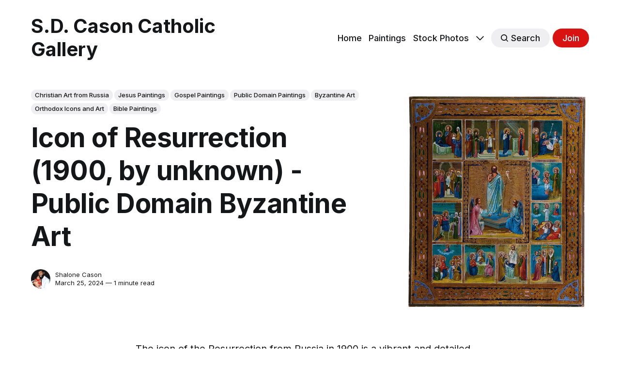

--- FILE ---
content_type: text/html; charset=utf-8
request_url: https://sdcason.com/icon-of-resurrection-1900-by-unknown-public-domain-byzantine-art/
body_size: 10940
content:
<!DOCTYPE html>
<html lang="en" class="auto-dark-mode">
	<head>
		<meta charset="utf-8">
		<meta http-equiv="X-UA-Compatible" content="IE=edge">
		<title>Icon of Resurrection (1900, by unknown) - Public Domain Byzantine Art</title>
		<meta name="HandheldFriendly" content="True">
		<meta name="viewport" content="width=device-width, initial-scale=1">
		

<link rel="preconnect" href="https://fonts.googleapis.com"> 
<link rel="preconnect" href="https://fonts.gstatic.com" crossorigin>
<link rel="preload" as="style" href="https://fonts.googleapis.com/css2?family=Inter:wght@300;400;500;700&display=swap">
<link rel="stylesheet" href="https://fonts.googleapis.com/css2?family=Inter:wght@300;400;500;700&display=swap">













		<link rel="stylesheet" type="text/css" href="/assets/css/screen.css?v=c27e2b17da">
		<style>
:root {
	--font-family-one: 'Inter', sans-serif;
	--font-weight-one-light: 300;
	--font-weight-one-bold: 700;

	--font-family-two: 'Inter', sans-serif;
	--font-weight-two-bold: 700;

	--font-family-three: 'Inter', sans-serif;
	--font-weight-three-regular: 400;
	--font-weight-three-medium: 500;
	--font-weight-three-bold: 700;

	--letter-spacing: -.01em;
}
</style>

		<link rel="icon" href="https://sdcason.com/content/images/size/w256h256/2023/03/sdcason-gallery-logo-pink-bg-1.png" type="image/png">
    <link rel="canonical" href="https://sdcason.com/icon-of-resurrection-1900-by-unknown-public-domain-byzantine-art/">
    <meta name="referrer" content="origin-when-cross-origin">
    
    <meta property="og:site_name" content="S.D. Cason Catholic Gallery">
    <meta property="og:type" content="article">
    <meta property="og:title" content="Icon of Resurrection (1900, by unknown) - Public Domain Byzantine Art">
    <meta property="og:description" content="The icon of the Resurrection from Russia in 1900 is a vibrant and detailed representation of traditional Russian religious art. It features a central panel depicting the Resurrection of Jesus Christ, surrounded by smaller panels showing scenes from the Bible or the lives of saints. The color palette is rich">
    <meta property="og:url" content="https://sdcason.com/icon-of-resurrection-1900-by-unknown-public-domain-byzantine-art/">
    <meta property="og:image" content="https://sdcason.com/content/images/size/w1200/2024/03/Icon_of_Resurrection_-circa_1900.-_Russia-_private_coll.-.jpg">
    <meta property="article:published_time" content="2024-03-25T12:17:16.000Z">
    <meta property="article:modified_time" content="2024-03-25T12:17:15.000Z">
    <meta property="article:tag" content="Christian Art from Russia">
    <meta property="article:tag" content="Jesus Paintings">
    <meta property="article:tag" content="Gospel Paintings">
    <meta property="article:tag" content="Public Domain Paintings">
    <meta property="article:tag" content="Byzantine Art">
    <meta property="article:tag" content="Orthodox Icons and Art">
    <meta property="article:tag" content="Bible Paintings">
    
    <meta name="twitter:card" content="summary_large_image">
    <meta name="twitter:title" content="Icon of Resurrection (1900, by unknown) - Public Domain Byzantine Art">
    <meta name="twitter:description" content="The icon of the Resurrection from Russia in 1900 is a vibrant and detailed representation of traditional Russian religious art. It features a central panel depicting the Resurrection of Jesus Christ, surrounded by smaller panels showing scenes from the Bible or the lives of saints. The color palette is rich">
    <meta name="twitter:url" content="https://sdcason.com/icon-of-resurrection-1900-by-unknown-public-domain-byzantine-art/">
    <meta name="twitter:image" content="https://sdcason.com/content/images/size/w1200/2024/03/Icon_of_Resurrection_-circa_1900.-_Russia-_private_coll.-.jpg">
    <meta name="twitter:label1" content="Written by">
    <meta name="twitter:data1" content="Shalone Cason">
    <meta name="twitter:label2" content="Filed under">
    <meta name="twitter:data2" content="Christian Art from Russia, Jesus Paintings, Gospel Paintings, Public Domain Paintings, Byzantine Art, Orthodox Icons and Art, Bible Paintings">
    <meta property="og:image:width" content="1200">
    <meta property="og:image:height" content="1456">
    
    <script type="application/ld+json">
{
    "@context": "https://schema.org",
    "@type": "Article",
    "publisher": {
        "@type": "Organization",
        "name": "S.D. Cason Catholic Gallery",
        "url": "https://sdcason.com/",
        "logo": {
            "@type": "ImageObject",
            "url": "https://sdcason.com/content/images/size/w256h256/2023/03/sdcason-gallery-logo-pink-bg-1.png",
            "width": 60,
            "height": 60
        }
    },
    "author": {
        "@type": "Person",
        "name": "Shalone Cason",
        "image": {
            "@type": "ImageObject",
            "url": "https://sdcason.com/content/images/2024/06/Scan2022-02-06_072430-1.jpeg",
            "width": 1075,
            "height": 1052
        },
        "url": "https://sdcason.com/author/shalone/",
        "sameAs": [
            "https://sdcason.com/top-sellers/"
        ]
    },
    "headline": "Icon of Resurrection (1900, by unknown) - Public Domain Byzantine Art",
    "url": "https://sdcason.com/icon-of-resurrection-1900-by-unknown-public-domain-byzantine-art/",
    "datePublished": "2024-03-25T12:17:16.000Z",
    "dateModified": "2024-03-25T12:17:15.000Z",
    "image": {
        "@type": "ImageObject",
        "url": "https://sdcason.com/content/images/size/w1200/2024/03/Icon_of_Resurrection_-circa_1900.-_Russia-_private_coll.-.jpg",
        "width": 1200,
        "height": 1456
    },
    "keywords": "Christian Art from Russia, Jesus Paintings, Gospel Paintings, Public Domain Paintings, Byzantine Art, Orthodox Icons and Art, Bible Paintings",
    "description": "The icon of the Resurrection from Russia in 1900 is a vibrant and detailed representation of traditional Russian religious art. It features a central panel depicting the Resurrection of Jesus Christ, surrounded by smaller panels showing scenes from the Bible or the lives of saints. The color palette is rich with blues, reds, and golds, and the figures are stylized with intricate details and symbolic ornamentation typical of Orthodox iconography. This icon serves as a spiritual and symbolic tool ",
    "mainEntityOfPage": "https://sdcason.com/icon-of-resurrection-1900-by-unknown-public-domain-byzantine-art/"
}
    </script>

    <meta name="generator" content="Ghost 6.11">
    <link rel="alternate" type="application/rss+xml" title="S.D. Cason Catholic Gallery" href="https://sdcason.com/rss/">
    <script defer src="https://cdn.jsdelivr.net/ghost/portal@~2.56/umd/portal.min.js" data-i18n="true" data-ghost="https://sdcason.com/" data-key="c95b7b0b1d8774ed773da4ed82" data-api="https://sdcason.com/ghost/api/content/" data-locale="en" crossorigin="anonymous"></script><style id="gh-members-styles">.gh-post-upgrade-cta-content,
.gh-post-upgrade-cta {
    display: flex;
    flex-direction: column;
    align-items: center;
    font-family: -apple-system, BlinkMacSystemFont, 'Segoe UI', Roboto, Oxygen, Ubuntu, Cantarell, 'Open Sans', 'Helvetica Neue', sans-serif;
    text-align: center;
    width: 100%;
    color: #ffffff;
    font-size: 16px;
}

.gh-post-upgrade-cta-content {
    border-radius: 8px;
    padding: 40px 4vw;
}

.gh-post-upgrade-cta h2 {
    color: #ffffff;
    font-size: 28px;
    letter-spacing: -0.2px;
    margin: 0;
    padding: 0;
}

.gh-post-upgrade-cta p {
    margin: 20px 0 0;
    padding: 0;
}

.gh-post-upgrade-cta small {
    font-size: 16px;
    letter-spacing: -0.2px;
}

.gh-post-upgrade-cta a {
    color: #ffffff;
    cursor: pointer;
    font-weight: 500;
    box-shadow: none;
    text-decoration: underline;
}

.gh-post-upgrade-cta a:hover {
    color: #ffffff;
    opacity: 0.8;
    box-shadow: none;
    text-decoration: underline;
}

.gh-post-upgrade-cta a.gh-btn {
    display: block;
    background: #ffffff;
    text-decoration: none;
    margin: 28px 0 0;
    padding: 8px 18px;
    border-radius: 4px;
    font-size: 16px;
    font-weight: 600;
}

.gh-post-upgrade-cta a.gh-btn:hover {
    opacity: 0.92;
}</style><script async src="https://js.stripe.com/v3/"></script>
    <script defer src="https://cdn.jsdelivr.net/ghost/sodo-search@~1.8/umd/sodo-search.min.js" data-key="c95b7b0b1d8774ed773da4ed82" data-styles="https://cdn.jsdelivr.net/ghost/sodo-search@~1.8/umd/main.css" data-sodo-search="https://sdcason.com/" data-locale="en" crossorigin="anonymous"></script>
    
    <link href="https://sdcason.com/webmentions/receive/" rel="webmention">
    <script defer src="/public/cards.min.js?v=c27e2b17da"></script>
    <link rel="stylesheet" type="text/css" href="/public/cards.min.css?v=c27e2b17da">
    <script defer src="/public/member-attribution.min.js?v=c27e2b17da"></script>
    <script defer src="/public/ghost-stats.min.js?v=c27e2b17da" data-stringify-payload="false" data-datasource="analytics_events" data-storage="localStorage" data-host="https://sdcason.com/.ghost/analytics/api/v1/page_hit"  tb_site_uuid="167a062b-c9eb-47be-96ff-ece278fbda9c" tb_post_uuid="59c6a1be-0253-4ad2-a032-981e0a95a32c" tb_post_type="post" tb_member_uuid="undefined" tb_member_status="undefined"></script><style>:root {--ghost-accent-color: #d91212;}</style>
    <!-- Global site tag (gtag.js) - Google Analytics -->
<script async src="https://www.googletagmanager.com/gtag/js?id=UA-79854075-5"></script>
<script>
  window.dataLayer = window.dataLayer || [];
  function gtag(){dataLayer.push(arguments);}
  gtag('js', new Date());

  gtag('config', 'UA-79854075-5');
</script>

<link rel="stylesheet" href="https://cdnjs.cloudflare.com/ajax/libs/tocbot/4.10.0/tocbot.css" />


<style>
    .navigation-section{
        display: ;
    }
</style>
<style>
.kg-audio-card {
  min-height: 26px
    }
    .kg-audio-thumbnail {
    display: none;
    }
   .kg-audio-title {
       display: none;
    }
</style>
<style>
  .button-holder {
    display: grid;
  grid-template-columns: repeat(auto-fill, minmax(150px, 1fr));
  grid-gap: 5px;
  }
  .button-holder .kg-button-card {width: auto; padding-right: 16px; box-sizing: border-box;}
</style>
	</head>
	<body class="post-template tag-christian-art-from-russia tag-jesus-paintings tag-gospel-paintings tag-public-domain-paintings tag-byzantine-art tag-orthodox-art tag-bible-paintings global-accent-color-buttons">
		<div class="global-wrap">
			<div class="global-content">
				<header class="header-section">
	<div class="header-wrap global-padding">
		<div class="header-logo"><a href="https://sdcason.com" class="is-title">S.D. Cason Catholic Gallery</a>
</div>
		<div class="header-nav is-button-accent-color">
			<span class="header-search search-open is-mobile"><svg role="img" viewBox="0 0 24 24" xmlns="http://www.w3.org/2000/svg"><path d="m16.822 18.813 4.798 4.799c.262.248.61.388.972.388.772-.001 1.407-.637 1.407-1.409 0-.361-.139-.709-.387-.971l-4.799-4.797c3.132-4.108 2.822-10.005-.928-13.756l-.007-.007-.278-.278a.6985.6985 0 0 0-.13-.107C13.36-1.017 7.021-.888 3.066 3.067c-4.088 4.089-4.088 10.729 0 14.816 3.752 3.752 9.65 4.063 13.756.93Zm-.965-13.719c2.95 2.953 2.95 7.81 0 10.763-2.953 2.949-7.809 2.949-10.762 0-2.951-2.953-2.951-7.81 0-10.763 2.953-2.95 7.809-2.95 10.762 0Z"/></svg></span>
			<input id="toggle" class="header-checkbox" type="checkbox">
			<label class="header-toggle" for="toggle">
				<span>
					<span class="bar"></span>
					<span class="bar"></span>
					<span class="bar"></span>
				</span>
			</label>
		<nav>
<ul>
	<li><a href="https://sdcason.com/">Home</a></li>
	<li><a href="https://sdcason.com/tag/public-domain-paintings/">Paintings</a></li>
	<li><a href="https://sdcason.com/tag/catholic-stock-photos/">Stock Photos</a></li>
	<li class="is-dropdown">
		<span><svg role="img" viewBox="0 0 24 24" xmlns="http://www.w3.org/2000/svg"><path d="m11.974 18.908.019.002.025.001c.085 0 .166-.034.226-.094L23.906 7.155A.32.32 0 0 0 24 6.928c0-.085-.034-.166-.094-.227l-1.519-1.518a.3217.3217 0 0 0-.454 0l-9.94 9.94-9.927-9.926a.3218.3218 0 0 0-.227-.094c-.085 0-.167.034-.227.094L.094 6.716a.3217.3217 0 0 0 0 .454l11.647 11.647c.06.06.142.094.227.094l.006-.003Z"/></svg></span>
		<ul>
			<li><a href="https://sdcason.com/tag/coloring-pages/">Coloring Pages</a></li>
			<li><a href="https://sdcason.com/categories/">Categories</a></li>
			<li><a href="https://sdcason.com/donate/">Donate</a></li>
			<li><a href="https://sdcason.com/about/">About</a></li>
			<li><a href="https://tawk.to/sdcason">Contact</a></li>
			<li><a href="https://courses.sdcason.com/">Catholic Courses</a></li>
			<li><a href="https://kids.sdcason.com/">Kids App</a></li>
			<li><a href="https://sdcason.com/faq/">FAQs</a></li>
			<li><a href="https://sdcason.com/copyright/">Copyright</a></li>
		</ul>
	</li>
	<li class="header-search search-open is-desktop global-button"><span><svg role="img" viewBox="0 0 24 24" xmlns="http://www.w3.org/2000/svg"><path d="m16.822 18.813 4.798 4.799c.262.248.61.388.972.388.772-.001 1.407-.637 1.407-1.409 0-.361-.139-.709-.387-.971l-4.799-4.797c3.132-4.108 2.822-10.005-.928-13.756l-.007-.007-.278-.278a.6985.6985 0 0 0-.13-.107C13.36-1.017 7.021-.888 3.066 3.067c-4.088 4.089-4.088 10.729 0 14.816 3.752 3.752 9.65 4.063 13.756.93Zm-.965-13.719c2.95 2.953 2.95 7.81 0 10.763-2.953 2.949-7.809 2.949-10.762 0-2.951-2.953-2.951-7.81 0-10.763 2.953-2.95 7.809-2.95 10.762 0Z"/></svg>Search</span></li>
	<li class="signup"><a href="https://sdcason.com/signup/" class="global-button">Join</a></li>
</ul>
</nav>
	</div>
</div>
</header>				<main class="global-main">
					<progress class="post-progress"></progress>
<article class="post-section">
	<div class="post-header">
	<div class="post-header-wrap global-padding">
		<div class="post-header-container">
			<div class="post-header-content">
				<div>
					<div class="post-tags global-tags"><a href="/tag/christian-art-from-russia/">Christian Art from Russia</a><a href="/tag/jesus-paintings/">Jesus Paintings</a><a href="/tag/gospel-paintings/">Gospel Paintings</a><a href="/tag/public-domain-paintings/">Public Domain Paintings</a><a href="/tag/byzantine-art/">Byzantine Art</a><a href="/tag/orthodox-art/">Orthodox Icons and Art</a><a href="/tag/bible-paintings/">Bible Paintings</a></div>
					<h1 class="post-title global-title">Icon of Resurrection (1900, by unknown) - Public Domain Byzantine Art</h1>
				</div>
				<div class="post-meta">
					<div class="post-authors global-authors">
						<div>
							<div class="post-item-author global-item-author is-image global-image">
								<a href="/author/shalone/" class="global-link" title="Shalone Cason"></a>
								<img src="/content/images/size/w300/2024/06/Scan2022-02-06_072430-1.jpeg" loading="lazy" alt="Shalone Cason">							</div>
						</div>
					</div>
					<div class="post-meta-content">
						<a href="/author/shalone/">Shalone Cason</a>
						<time datetime="2024-03-25">March 25, 2024 — 1 minute read</time>
					</div>
				</div>
			</div>
			<div class="post-header-image">
				<figure>
					<div class="global-image global-image-orientation global-radius is-natural">
						<img srcset="/content/images/size/w300/2024/03/Icon_of_Resurrection_-circa_1900.-_Russia-_private_coll.-.jpg 300w, 
			 /content/images/size/w600/2024/03/Icon_of_Resurrection_-circa_1900.-_Russia-_private_coll.-.jpg 600w,
			 /content/images/size/w1200/2024/03/Icon_of_Resurrection_-circa_1900.-_Russia-_private_coll.-.jpg 1200w"
	 sizes="(max-width:480px) 300px, (max-width:768px) 600px, 1200px"
	 src="/content/images/size/w1200/2024/03/Icon_of_Resurrection_-circa_1900.-_Russia-_private_coll.-.jpg"
	 alt="Icon of Resurrection (1900, by unknown) - Public Domain Byzantine Art">
					</div>
				</figure>
			</div>
		</div>
	</div>
</div>	<div class="post-content global-padding">
		<p>The icon of the Resurrection from Russia in 1900 is a vibrant and detailed representation of traditional Russian religious art. It features a central panel depicting the Resurrection of Jesus Christ, surrounded by smaller panels showing scenes from the Bible or the lives of saints. The color palette is rich with blues, reds, and golds, and the figures are stylized with intricate details and symbolic ornamentation typical of Orthodox iconography. This icon serves as a spiritual and symbolic tool for worship within the Russian Orthodox Church.</p><div class="kg-card kg-callout-card kg-callout-card-green"><div class="kg-callout-emoji">💸</div><div class="kg-callout-text">Please <a href="https://sdcason.com/donate">donate</a> or <a href="#/portal/signup">subscribe</a> to keep this site FREE</div></div><div class="kg-card kg-file-card"><a class="kg-file-card-container" href="https://sdcason.com/content/files/2024/03/Icon_of_Resurrection_-circa_1900.-_Russia-_private_coll.-.jpg" title="Download" download=""><div class="kg-file-card-contents"><div class="kg-file-card-title">Free Download</div><div class="kg-file-card-caption"></div><div class="kg-file-card-metadata"><div class="kg-file-card-filename">Icon_of_Resurrection_(circa_1900.,_Russia,_private_coll.).jpg</div><div class="kg-file-card-filesize">3 MB</div></div></div><div class="kg-file-card-icon"><svg viewBox="0 0 24 24"><defs><style>.a{fill:none;stroke:currentColor;stroke-linecap:round;stroke-linejoin:round;stroke-width:1.5px;}</style></defs><title>download-circle</title><polyline class="a" points="8.25 14.25 12 18 15.75 14.25"></polyline><line class="a" x1="12" y1="6.75" x2="12" y2="18"></line><circle class="a" cx="12" cy="12" r="11.25"></circle></svg></div></a></div><div class="kg-card kg-callout-card kg-callout-card-yellow"><div class="kg-callout-emoji">💡</div><div class="kg-callout-text">This work is in the&nbsp;<a href="https://en.wikipedia.org/wiki/public_domain?ref=sdcason.com" title="en:public domain"><b><strong style="white-space: pre-wrap;">public domain</strong></b></a>&nbsp;in its country of origin and other countries and areas where the&nbsp;<a href="https://en.wikipedia.org/wiki/List_of_countries%27_copyright_lengths?ref=sdcason.com" title="w:List of countries' copyright lengths">copyright term</a>&nbsp;is the author's&nbsp;life plus 100 years or fewer. This photographic reproduction is considered to be in the public domain in the United States.&nbsp;In other jurisdictions, re-use of this content may be restricted.</div></div><figure class="kg-card kg-image-card"><img src="https://sdcason.com/content/images/2024/03/Icon_of_Resurrection_-circa_1900.-_Russia-_private_coll.--1.jpg" class="kg-image" alt="" loading="lazy" width="2000" height="2426" srcset="https://sdcason.com/content/images/size/w600/2024/03/Icon_of_Resurrection_-circa_1900.-_Russia-_private_coll.--1.jpg 600w, https://sdcason.com/content/images/size/w1000/2024/03/Icon_of_Resurrection_-circa_1900.-_Russia-_private_coll.--1.jpg 1000w, https://sdcason.com/content/images/size/w1600/2024/03/Icon_of_Resurrection_-circa_1900.-_Russia-_private_coll.--1.jpg 1600w, https://sdcason.com/content/images/2024/03/Icon_of_Resurrection_-circa_1900.-_Russia-_private_coll.--1.jpg 2000w" sizes="(min-width: 720px) 720px"></figure><h2 id="source">Source</h2><figure class="kg-card kg-bookmark-card"><a class="kg-bookmark-container" href="https://commons.wikimedia.org/wiki/File:Icon_of_Resurrection_(circa_1900.,_Russia,_private_coll.).jpg?ref=sdcason.com"><div class="kg-bookmark-content"><div class="kg-bookmark-title">File:Icon of Resurrection (circa 1900., Russia, private coll.).jpg - Wikimedia Commons</div><div class="kg-bookmark-description"></div><div class="kg-bookmark-metadata"><img class="kg-bookmark-icon" src="https://commons.wikimedia.org/static/apple-touch/commons.png" alt=""><span class="kg-bookmark-author">Wikimedia Commons</span></div></div><div class="kg-bookmark-thumbnail"><img src="https://upload.wikimedia.org/wikipedia/commons/thumb/4/43/Icon_of_Resurrection_(circa_1900.%2C_Russia%2C_private_coll.).jpg/1200px-Icon_of_Resurrection_(circa_1900.%2C_Russia%2C_private_coll.).jpg" alt=""></div></a></figure>
		<div class="post-share-section">
	<small>Share this post</small>
	<div class="post-share-wrap">
		<a href="https://twitter.com/intent/tweet?text=Icon%20of%20Resurrection%20(1900%2C%20by%20unknown)%20-%20Public%20Domain%20Byzantine%20Art&amp;url=https://sdcason.com/icon-of-resurrection-1900-by-unknown-public-domain-byzantine-art/" target="_blank" rel="noopener" aria-label="Share on Twitter"><svg role="img" viewBox="0 0 24 24" xmlns="http://www.w3.org/2000/svg"><path d="M23.954 4.569c-.885.389-1.83.654-2.825.775 1.014-.611 1.794-1.574 2.163-2.723-.951.555-2.005.959-3.127 1.184-.896-.959-2.173-1.559-3.591-1.559-2.717 0-4.92 2.203-4.92 4.917 0 .39.045.765.127 1.124C7.691 8.094 4.066 6.13 1.64 3.161c-.427.722-.666 1.561-.666 2.475 0 1.71.87 3.213 2.188 4.096-.807-.026-1.566-.248-2.228-.616v.061c0 2.385 1.693 4.374 3.946 4.827-.413.111-.849.171-1.296.171-.314 0-.615-.03-.916-.086.631 1.953 2.445 3.377 4.604 3.417-1.68 1.319-3.809 2.105-6.102 2.105-.39 0-.779-.023-1.17-.067 2.189 1.394 4.768 2.209 7.557 2.209 9.054 0 13.999-7.496 13.999-13.986 0-.209 0-.42-.015-.63.961-.689 1.8-1.56 2.46-2.548l-.047-.02z"/></svg></a>
		<a href="https://www.facebook.com/sharer/sharer.php?u=https://sdcason.com/icon-of-resurrection-1900-by-unknown-public-domain-byzantine-art/" target="_blank" rel="noopener" aria-label="Share on Facebook"><svg role="img" viewBox="0 0 24 24" xmlns="http://www.w3.org/2000/svg"><path d="M23.9981 11.9991C23.9981 5.37216 18.626 0 11.9991 0C5.37216 0 0 5.37216 0 11.9991C0 17.9882 4.38789 22.9522 10.1242 23.8524V15.4676H7.07758V11.9991H10.1242V9.35553C10.1242 6.34826 11.9156 4.68714 14.6564 4.68714C15.9692 4.68714 17.3424 4.92149 17.3424 4.92149V7.87439H15.8294C14.3388 7.87439 13.8739 8.79933 13.8739 9.74824V11.9991H17.2018L16.6698 15.4676H13.8739V23.8524C19.6103 22.9522 23.9981 17.9882 23.9981 11.9991Z"/></svg></a>
		<a href="https://www.linkedin.com/shareArticle?mini=true&amp;title=Icon%20of%20Resurrection%20(1900%2C%20by%20unknown)%20-%20Public%20Domain%20Byzantine%20Art&amp;url=https://sdcason.com/icon-of-resurrection-1900-by-unknown-public-domain-byzantine-art/" target="_blank" rel="noopener" aria-label="Share on Linkedin"><svg role="img" viewBox="0 0 24 24" xmlns="http://www.w3.org/2000/svg"><path d="M20.447 20.452h-3.554v-5.569c0-1.328-.027-3.037-1.852-3.037-1.853 0-2.136 1.445-2.136 2.939v5.667H9.351V9h3.414v1.561h.046c.477-.9 1.637-1.85 3.37-1.85 3.601 0 4.267 2.37 4.267 5.455v6.286zM5.337 7.433c-1.144 0-2.063-.926-2.063-2.065 0-1.138.92-2.063 2.063-2.063 1.14 0 2.064.925 2.064 2.063 0 1.139-.925 2.065-2.064 2.065zm1.782 13.019H3.555V9h3.564v11.452zM22.225 0H1.771C.792 0 0 .774 0 1.729v20.542C0 23.227.792 24 1.771 24h20.451C23.2 24 24 23.227 24 22.271V1.729C24 .774 23.2 0 22.222 0h.003z"/></svg></a>
		<a href="javascript:" class="post-share-link" id="copy" data-clipboard-target="#copy-link" aria-label="Copy link"><svg role="img" viewBox="0 0 33 24" xmlns="http://www.w3.org/2000/svg"><path d="M27.3999996,13.4004128 L21.7999996,13.4004128 L21.7999996,19 L18.9999996,19 L18.9999996,13.4004128 L13.3999996,13.4004128 L13.3999996,10.6006192 L18.9999996,10.6006192 L18.9999996,5 L21.7999996,5 L21.7999996,10.6006192 L27.3999996,10.6006192 L27.3999996,13.4004128 Z M12,20.87 C7.101,20.87 3.13,16.898 3.13,12 C3.13,7.102 7.101,3.13 12,3.13 C12.091,3.13 12.181,3.139 12.272,3.142 C9.866,5.336 8.347,8.487 8.347,12 C8.347,15.512 9.866,18.662 12.271,20.857 C12.18,20.859 12.091,20.87 12,20.87 Z M20.347,0 C18.882,0 17.484,0.276 16.186,0.756 C14.882,0.271 13.473,0 12,0 C5.372,0 0,5.373 0,12 C0,18.628 5.372,24 12,24 C13.471,24 14.878,23.726 16.181,23.242 C17.481,23.724 18.88,24 20.347,24 C26.975,24 32.347,18.628 32.347,12 C32.347,5.373 26.975,0 20.347,0 Z"/></svg></a>
		<small class="share-link-info global-alert">The link has been copied!</small>
	</div>
	<input type="text" value="https://sdcason.com/icon-of-resurrection-1900-by-unknown-public-domain-byzantine-art/" id="copy-link" aria-label="Copy link input">
</div>	</div>
</article>
<aside class="navigation-section global-padding">
	<div class="navigation-wrap">
		<a href="/icon-of-resurrection-19th-century-russia-unknown-author-public-domain-byzantine-art/" class="navigation-next">
			<div class="navigation-image global-image global-radius">
				<img src="/content/images/size/w300/2024/03/Icon_of_Resurrection_-19th_c.-_Russia-_private_coll.-.jpg" loading="lazy" alt="">			</div>
			<div class="navigation-content">
				<small>Newer post</small>
				<br>
				<h3>Icon of Resurrection (19th Century, Russia, unknown author) - Public Domain Byzantine Art</h3>
			</div>
		</a>
		<a href="/the-virgin-of-succour-as-intercessor-against-cholera-above-an-appearance-of-the-trinity-and-the-holy-cross-coloured-etching-public-domain-catholic-painting/" class="navigation-prev">
			<div class="navigation-content ">
				<small>Older post</small>
				<br>
				<h3>The Virgin of Succour as Intercessor against cholera; above an appearance of the Trinity and the Holy Cross. Coloured etching - Public Domain Catholic Painting</h3>
			</div>
			<div class="navigation-image global-image global-radius">
				<img src="/content/images/size/w300/2024/03/default--5-.jpg" loading="lazy" alt="">			</div>
		</a>
	</div>
</aside><div class="comments-section global-padding">
</div>
		<div class="special-section global-padding">
	<div class="special-subtitle global-subtitle">
		<small class="global-subtitle-title">You might <span>also like</span></small>
	</div>
	<div class="special-wrap">
		<article class="item is-special is-image">
	<div class="item-image global-image global-image-orientation global-radius">
		
		<a href="/christ-preaching-in-the-temple-the-feast-of-the-mid-pentecost-1800-by-mstera-russia-public-domain-eastern-orthodox-art/" alt="link: Christ Preaching in the Temple — The Feast of the Mid-Pentecost (1800) by MStera (Russia) - Public Domain Eastern Orthodox Art">
			<img srcset="/content/images/size/w300/2025/02/Icon_of_Jesus_among_the_Doctors_-Mstera-_c._1800-.jpg 300w, 
			 /content/images/size/w600/2025/02/Icon_of_Jesus_among_the_Doctors_-Mstera-_c._1800-.jpg 600w"
	 sizes="(max-width:480px) 300px, 600px"
	 src="/content/images/size/w600/2025/02/Icon_of_Jesus_among_the_Doctors_-Mstera-_c._1800-.jpg"
	 loading="lazy"
	 alt="">
		</a>
		<div class="item-authors global-authors">
			<div>
				<div class="item-author global-item-author is-image global-image">
					<a href="/author/shalone/" class="global-link" title="Shalone Cason"></a>
					<img src="/content/images/size/w300/2024/06/Scan2022-02-06_072430-1.jpeg" loading="lazy" alt="Shalone Cason">				</div>
			</div>
		</div>
	</div>
	<div class="item-content">
		<h2 class="item-title"><a href="/christ-preaching-in-the-temple-the-feast-of-the-mid-pentecost-1800-by-mstera-russia-public-domain-eastern-orthodox-art/">Christ Preaching in the Temple — The Feast of the Mid-Pentecost (1800) by MStera (Russia) - Public Domain Eastern Orthodox Art</a></h2>
	</div>
</article>		<article class="item is-special is-image">
	<div class="item-image global-image global-image-orientation global-radius">
		
		<a href="/saint-prokhor-miracle-worker-of-the-caves-1905-public-domain-orthodox-art/" alt="link: Saint Prokhor, Miracle worker of the Caves (1905) — Public Domain Orthodox Art">
			<img srcset="/content/images/size/w300/2025/01/------_----------_------------1--1.jpg 300w, 
			 /content/images/size/w600/2025/01/------_----------_------------1--1.jpg 600w"
	 sizes="(max-width:480px) 300px, 600px"
	 src="/content/images/size/w600/2025/01/------_----------_------------1--1.jpg"
	 loading="lazy"
	 alt="">
		</a>
		<div class="item-authors global-authors">
			<div>
				<div class="item-author global-item-author is-image global-image">
					<a href="/author/shalone/" class="global-link" title="Shalone Cason"></a>
					<img src="/content/images/size/w300/2024/06/Scan2022-02-06_072430-1.jpeg" loading="lazy" alt="Shalone Cason">				</div>
			</div>
		</div>
	</div>
	<div class="item-content">
		<h2 class="item-title"><a href="/saint-prokhor-miracle-worker-of-the-caves-1905-public-domain-orthodox-art/">Saint Prokhor, Miracle worker of the Caves (1905) — Public Domain Orthodox Art</a></h2>
	</div>
</article>		<article class="item is-special is-image">
	<div class="item-image global-image global-image-orientation global-radius">
		
		<a href="/virgin-mary-russian-16th-century-public-domain-byzantine-art/" alt="link: Virgin Mary (Russian 16th century) - Public Domain Byzantine Painting">
			<img srcset="/content/images/size/w300/2024/07/ARG_37.1065A_Fnt_UK.jpg 300w, 
			 /content/images/size/w600/2024/07/ARG_37.1065A_Fnt_UK.jpg 600w"
	 sizes="(max-width:480px) 300px, 600px"
	 src="/content/images/size/w600/2024/07/ARG_37.1065A_Fnt_UK.jpg"
	 loading="lazy"
	 alt="">
		</a>
		<div class="item-authors global-authors">
			<div>
				<div class="item-author global-item-author is-image global-image">
					<a href="/author/shalone/" class="global-link" title="Shalone Cason"></a>
					<img src="/content/images/size/w300/2024/06/Scan2022-02-06_072430-1.jpeg" loading="lazy" alt="Shalone Cason">				</div>
			</div>
		</div>
	</div>
	<div class="item-content">
		<h2 class="item-title"><a href="/virgin-mary-russian-16th-century-public-domain-byzantine-art/">Virgin Mary (Russian 16th century) - Public Domain Byzantine Painting</a></h2>
	</div>
</article>		<article class="item is-special is-image">
	<div class="item-image global-image global-image-orientation global-radius">
		
		<a href="/saint-john-the-baptist-russian-16th-century-public-domain-byzantine-painting/" alt="link: Saint John the Baptist (Russian 16th century) - Public Domain Byzantine Painting">
			<img srcset="/content/images/size/w300/2024/06/ARG_37.1065C_Fnt_UK.jpg 300w, 
			 /content/images/size/w600/2024/06/ARG_37.1065C_Fnt_UK.jpg 600w"
	 sizes="(max-width:480px) 300px, 600px"
	 src="/content/images/size/w600/2024/06/ARG_37.1065C_Fnt_UK.jpg"
	 loading="lazy"
	 alt="">
		</a>
		<div class="item-authors global-authors">
			<div>
				<div class="item-author global-item-author is-image global-image">
					<a href="/author/shalone/" class="global-link" title="Shalone Cason"></a>
					<img src="/content/images/size/w300/2024/06/Scan2022-02-06_072430-1.jpeg" loading="lazy" alt="Shalone Cason">				</div>
			</div>
		</div>
	</div>
	<div class="item-content">
		<h2 class="item-title"><a href="/saint-john-the-baptist-russian-16th-century-public-domain-byzantine-painting/">Saint John the Baptist (Russian 16th century) - Public Domain Byzantine Painting</a></h2>
	</div>
</article>		<article class="item is-special is-image">
	<div class="item-image global-image global-image-orientation global-radius">
		
		<a href="/christ-pantokrator-russian-16th-century-byzantine-stock-photo/" alt="link: Christ Pantokrator (Russian 16th century) - Public Domain Byzantine Painting">
			<img srcset="/content/images/size/w300/2024/06/PL1_37.1065B_Fnt_TR_T97.jpg 300w, 
			 /content/images/size/w600/2024/06/PL1_37.1065B_Fnt_TR_T97.jpg 600w"
	 sizes="(max-width:480px) 300px, 600px"
	 src="/content/images/size/w600/2024/06/PL1_37.1065B_Fnt_TR_T97.jpg"
	 loading="lazy"
	 alt="">
		</a>
		<div class="item-authors global-authors">
			<div>
				<div class="item-author global-item-author is-image global-image">
					<a href="/author/shalone/" class="global-link" title="Shalone Cason"></a>
					<img src="/content/images/size/w300/2024/06/Scan2022-02-06_072430-1.jpeg" loading="lazy" alt="Shalone Cason">				</div>
			</div>
		</div>
	</div>
	<div class="item-content">
		<h2 class="item-title"><a href="/christ-pantokrator-russian-16th-century-byzantine-stock-photo/">Christ Pantokrator (Russian 16th century) - Public Domain Byzantine Painting</a></h2>
	</div>
</article>		<article class="item is-special is-image">
	<div class="item-image global-image global-image-orientation global-radius">
		
		<a href="/three-panel-icon-with-the-deesis-russian-16th-century-byzantine-stock-photo/" alt="link: Three-Panel Icon with the &quot;Deesis&quot;, Russian, 16th Century - Byzantine Stock Photo">
			<img srcset="/content/images/size/w300/2024/06/PS1_37.1065_FntA-C_DD_T15-tms.jpg 300w, 
			 /content/images/size/w600/2024/06/PS1_37.1065_FntA-C_DD_T15-tms.jpg 600w"
	 sizes="(max-width:480px) 300px, 600px"
	 src="/content/images/size/w600/2024/06/PS1_37.1065_FntA-C_DD_T15-tms.jpg"
	 loading="lazy"
	 alt="">
		</a>
		<div class="item-authors global-authors">
			<div>
				<div class="item-author global-item-author is-image global-image">
					<a href="/author/shalone/" class="global-link" title="Shalone Cason"></a>
					<img src="/content/images/size/w300/2024/06/Scan2022-02-06_072430-1.jpeg" loading="lazy" alt="Shalone Cason">				</div>
			</div>
		</div>
	</div>
	<div class="item-content">
		<h2 class="item-title"><a href="/three-panel-icon-with-the-deesis-russian-16th-century-byzantine-stock-photo/">Three-Panel Icon with the &quot;Deesis&quot;, Russian, 16th Century - Byzantine Stock Photo</a></h2>
	</div>
</article>	</div>
</div>
				</main>
				<footer class="footer-section global-footer">
	<div class="footer-wrap global-padding">
		<div class="footer-subscribe">
<h3 class="global-title">Subscribe to <span>new posts</span></h3>
	<div class="subscribe-section">
		<div class="subscribe-wrap">
			<form data-members-form="subscribe" class="subscribe-form" data-members-autoredirect="false">
				<input data-members-email type="email" placeholder="Your email address" aria-label="Your email address" required>
				<button class="global-button" type="submit">Subscribe</button>
			</form>
			<div class="subscribe-alert">
				<small class="alert-loading global-alert">Processing your application</small>
				<small class="alert-success global-alert">Please check your inbox and click the link to confirm your subscription.</small>
				<small class="alert-error global-alert">There was an error sending the email</small>
			</div>
		</div>
	</div>
</div>
		<div class="footer-container">
			<div class="footer-content">
				<div class="footer-logo">
					<a href="https://sdcason.com" class="is-title">S.D. Cason Catholic Gallery</a>
				</div>
				<p class="footer-description">A place where Catholic public domain paintings, stock photos, and coloring pages are stored, categorized, and made searchable.</p>
			</div>
			<div class="footer-nav">
				<div class="footer-nav-column is-social">
					<small>Social</small>
					<ul>
						

					</ul>
				</div>
				




<div class="footer-nav-column">
	<small>Links</small>
	<ul>
		<li><a href="https://sdcason.com/donate/">DONATE</a></li>
		<li><a href="https://sdcason.com/top-sellers/">Our Books</a></li>
		<li><a href="https://sdcason.com/tag/public-domain-paintings/">Catholic Images</a></li>
		<li><a href="https://kids.sdcason.com/">Kids Content</a></li>
		<li><a href="https://courses.sdcason.com/">Catholic Courses</a></li>
	</ul>
</div>



			</div>
			<div class="footer-copyright">
				&copy; <a href="https://sdcason.com">S.D. Cason Catholic Gallery</a> 2026.
				Published with <a href="https://ghost.org" target="_blank" rel="noopener noreferrer">Ghost</a> and <a href="https://fueko.net" target="_blank" rel="noopener">Basho</a>.
			</div>
		</div>
	</div>
</footer>			</div>
		</div>
		<div id="notifications" class="global-notification">
	<div class="subscribe">You’ve successfully subscribed to S.D. Cason Catholic Gallery</div>
	<div class="signin">Welcome back! You’ve successfully signed in.</div>
	<div class="signup">Great! You’ve successfully signed up.</div>
	<div class="update-email">Success! Your email is updated.</div>
	<div class="expired">Your link has expired</div>
	<div class="checkout-success">Success! Check your email for magic link to sign-in.</div>
</div>
		<div class="search-section">
	<div class="search-wrap">
		<div class="search-content">
			<form class="search-form" onsubmit="return false">
				<input class="search-input" type="text" placeholder="Search">
				<div class="search-meta">
					<span class="search-info">Please enter at least 3 characters</span>
					<span class="search-counter is-hide">
						<span class="search-counter-results">0</span>
						Results for your search
					</span>
				</div>
				<span class="search-close"><svg role="img" viewBox="0 0 24 24" xmlns="http://www.w3.org/2000/svg"><path d="M11.997 10.846L1.369.219 1.363.214A.814.814 0 00.818.005.821.821 0 000 .822c0 .201.074.395.208.545l.006.006L10.842 12 .214 22.626l-.006.006a.822.822 0 00-.208.546c0 .447.37.817.818.817a.814.814 0 00.551-.215l10.628-10.627 10.628 10.628.005.005a.816.816 0 001.368-.603.816.816 0 00-.213-.552l-.006-.005L13.151 12l10.63-10.627c.003 0 .004-.003.006-.005A.82.82 0 0024 .817a.817.817 0 00-1.37-.602l-.004.004-10.63 10.627z"/></svg></span>
			</form>
			<div class="search-results global-image"></div>
		</div>
	</div>
	<div class="search-overlay"></div>
</div>
		<script src="/assets/js/global.js?v=c27e2b17da"></script>
		<script src="/assets/js/post.js?v=c27e2b17da"></script>
		<script>
!function(){"use strict";const p=new URLSearchParams(window.location.search),isAction=p.has("action"),isStripe=p.has("stripe"),success=p.get("success"),action=p.get("action"),stripe=p.get("stripe"),n=document.getElementById("notifications"),a="is-subscribe",b="is-signin",c="is-signup",f="is-update-email",d="is-expired",e="is-checkout-success";p&&(isAction&&(action=="subscribe"&&success=="true"&&n.classList.add(a),action=="signup-paid"&&success=="true"&&n.classList.add(a),action=="signin"&&success=="true"&&n.classList.add(b),action=="signup"&&success=="true"&&n.classList.add(c),action=="updateEmail"&&success=="true"&&n.classList.add(f),success=="false"&&n.classList.add(d)),isStripe&&stripe=="success"&&n.classList.add(e),(isAction||isStripe)&&setTimeout(function(){window.history.replaceState(null,null,window.location.pathname),n.classList.remove(a,b,c,d,e,f)},5000))}();
</script>

<script>
const options = {
	api:'https://sdcason.com/ghost/api/content/posts/?key='+"f3d1eab8b4773df316c5f86769"+'&limit=all&fields=url,title,feature_image,published_at,custom_excerpt,visibility,html',
	threshold: 0.1,
	ignoreLocation: true,
	keys: ['title','custom_excerpt','html'],
	images: true,
	limit: 14
}
</script>

		<script src="https://cdn.jsdelivr.net/gh/gmfmi/searchinghost-easy@latest/dist/searchinghost-easy-basic.js"></script>
<script>
    new SearchinGhostEasy({
        contentApiKey: '4119977cafcfb28f04b14ceffb'
    });
</script>

<script src="https://cdnjs.cloudflare.com/ajax/libs/tocbot/4.10.0/tocbot.min.js"></script>
<script>
    tocbot.init({
        tocSelector: '.toc',
        contentSelector: '.post-content',
        hasInnerContainers: true
    });
</script>
	</body>
</html>